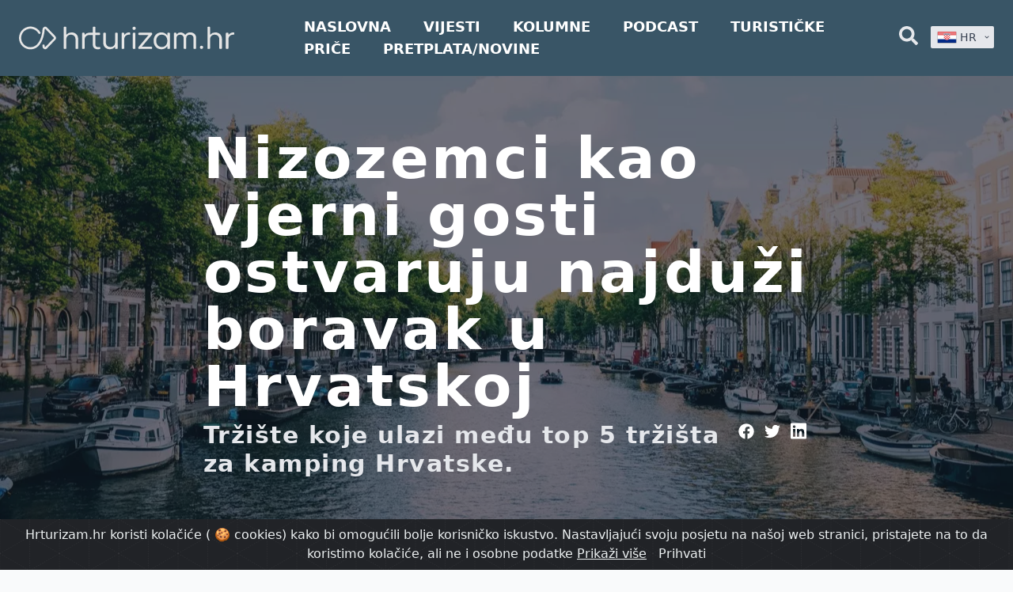

--- FILE ---
content_type: text/html; charset=UTF-8
request_url: https://hrturizam.hr/nizozemci-kao-vjerni-gosti-ostvaruju-najduzi-boravak-u-hrvatskoj
body_size: 25092
content:
<!doctype html>
<html lang="hr" class="no-js">
<head>
    <meta charset="UTF-8">
<meta name="viewport" content="width=device-width, initial-scale=1.0, viewport-fit=cover" />
<title>Nizozemci kao vjerni gosti ostvaruju najduži boravak u Hrvatskoj  - HrTurizam</title>
<meta name="description" content=" Nizozemska je i tržište s kojeg ostvarujemo najveći broj aviolinija prema hrvatskim destinacijama, a ulazi i među top 5 tržišta za kamping Hrvatske. " />
    <meta name="robots" content="index, follow" />
<meta property="og:locale" content="hr" />
<meta property="og:type" content="website" />
<meta property="og:title" content="Nizozemci kao vjerni gosti ostvaruju najduži boravak u Hrvatskoj  - HrTurizam" />
<meta property="og:description" content=" Nizozemska je i tržište s kojeg ostvarujemo najveći broj aviolinija prema hrvatskim destinacijama, a ulazi i među top 5 tržišta za kamping Hrvatske. " />
<meta property="og:url" content="https://hrturizam.hr/nizozemci-kao-vjerni-gosti-ostvaruju-najduzi-boravak-u-hrvatskoj" />
<meta property="og:site_name" content="hrturizam.hr" />
<meta property="article:modified_time" content="2023-12-01 16:57:38" />

    
    <meta property="og:image" content="https://hrturizam.hr/storage/images/2023/12/adrien-olichon-qrtym77b6xk-unsplash-large-800x600.jpg" />
    <meta property="og:image:width" content="800" />
    <meta property="og:image:height" content="600" />

<meta name="twitter:card" content="summary_large_image" />
<meta name="twitter:title" content="Nizozemci kao vjerni gosti ostvaruju najduži boravak u Hrvatskoj  - HrTurizam" />
<meta name="twitter:description" content=" Nizozemska je i tržište s kojeg ostvarujemo najveći broj aviolinija prema hrvatskim destinacijama, a ulazi i među top 5 tržišta za kamping Hrvatske. " />

    <meta name="twitter:image" content="https://hrturizam.hr/storage/images/2023/12/adrien-olichon-qrtym77b6xk-unsplash-large-800x600.jpg" />

<link rel="alternate" type="application/rss+xml" title="hrturizam.hr &raquo; Feed" href="https://hrturizam.hr/feed" />
<link rel="canonical" href="https://hrturizam.hr/nizozemci-kao-vjerni-gosti-ostvaruju-najduzi-boravak-u-hrvatskoj" />

<meta name="csrf-token" content="fIzWT6zxs9c4DEILWsVTk3M9Qkk4PSm3RjjXHoSu">
    <link rel="icon" href="/assets/meta/images/favicon.ico">

    <link rel="stylesheet" href="/assets/style.css?v=1714047656">

            <link href="/assets/css/app.css?id=fe0bd1f2595df3ba0827" rel="stylesheet">
    
            <link rel="stylesheet" href="/assets/css/post-full.css">
        <link rel="stylesheet" href="/assets/css/non-member.css?v=3">

    <script>
    document.documentElement.classList.remove("no-js");

    /*! modernizr 3.6.0 (Custom Build) | MIT *
 * https://modernizr.com/download/?-webp-setclasses !*/
    !function(e,n,A){function o(e){var n=u.className,A=Modernizr._config.classPrefix||"";if(c&&(n=n.baseVal),Modernizr._config.enableJSClass){var o=new RegExp("(^|\\s)"+A+"no-js(\\s|$)");n=n.replace(o,"$1"+A+"js$2")}Modernizr._config.enableClasses&&(n+=" "+A+e.join(" "+A),c?u.className.baseVal=n:u.className=n)}function t(e,n){return typeof e===n}function a(){var e,n,A,o,a,i,l;for(var f in r)if(r.hasOwnProperty(f)){if(e=[],n=r[f],n.name&&(e.push(n.name.toLowerCase()),n.options&&n.options.aliases&&n.options.aliases.length))for(A=0;A<n.options.aliases.length;A++)e.push(n.options.aliases[A].toLowerCase());for(o=t(n.fn,"function")?n.fn():n.fn,a=0;a<e.length;a++)i=e[a],l=i.split("."),1===l.length?Modernizr[l[0]]=o:(!Modernizr[l[0]]||Modernizr[l[0]]instanceof Boolean||(Modernizr[l[0]]=new Boolean(Modernizr[l[0]])),Modernizr[l[0]][l[1]]=o),s.push((o?"":"no-")+l.join("-"))}}function i(e,n){if("object"==typeof e)for(var A in e)f(e,A)&&i(A,e[A]);else{e=e.toLowerCase();var t=e.split("."),a=Modernizr[t[0]];if(2==t.length&&(a=a[t[1]]),"undefined"!=typeof a)return Modernizr;n="function"==typeof n?n():n,1==t.length?Modernizr[t[0]]=n:(!Modernizr[t[0]]||Modernizr[t[0]]instanceof Boolean||(Modernizr[t[0]]=new Boolean(Modernizr[t[0]])),Modernizr[t[0]][t[1]]=n),o([(n&&0!=n?"":"no-")+t.join("-")]),Modernizr._trigger(e,n)}return Modernizr}var s=[],r=[],l={_version:"3.6.0",_config:{classPrefix:"",enableClasses:!0,enableJSClass:!0,usePrefixes:!0},_q:[],on:function(e,n){var A=this;setTimeout(function(){n(A[e])},0)},addTest:function(e,n,A){r.push({name:e,fn:n,options:A})},addAsyncTest:function(e){r.push({name:null,fn:e})}},Modernizr=function(){};Modernizr.prototype=l,Modernizr=new Modernizr;var f,u=n.documentElement,c="svg"===u.nodeName.toLowerCase();!function(){var e={}.hasOwnProperty;f=t(e,"undefined")||t(e.call,"undefined")?function(e,n){return n in e&&t(e.constructor.prototype[n],"undefined")}:function(n,A){return e.call(n,A)}}(),l._l={},l.on=function(e,n){this._l[e]||(this._l[e]=[]),this._l[e].push(n),Modernizr.hasOwnProperty(e)&&setTimeout(function(){Modernizr._trigger(e,Modernizr[e])},0)},l._trigger=function(e,n){if(this._l[e]){var A=this._l[e];setTimeout(function(){var e,o;for(e=0;e<A.length;e++)(o=A[e])(n)},0),delete this._l[e]}},Modernizr._q.push(function(){l.addTest=i}),Modernizr.addAsyncTest(function(){function e(e,n,A){function o(n){var o=n&&"load"===n.type?1==t.width:!1,a="webp"===e;i(e,a&&o?new Boolean(o):o),A&&A(n)}var t=new Image;t.onerror=o,t.onload=o,t.src=n}var n=[{uri:"[data-uri]",name:"webp"},{uri:"[data-uri]",name:"webp.alpha"},{uri:"[data-uri]",name:"webp.animation"},{uri:"[data-uri]",name:"webp.lossless"}],A=n.shift();e(A.name,A.uri,function(A){if(A&&"load"===A.type)for(var o=0;o<n.length;o++)e(n[o].name,n[o].uri)})}),a(),o(s),delete l.addTest,delete l.addAsyncTest;for(var p=0;p<Modernizr._q.length;p++)Modernizr._q[p]();e.Modernizr=Modernizr}(window,document);
</script>



    <!--google analytics-->
    <script>
        (function(i,s,o,g,r,a,m){i['GoogleAnalyticsObject']=r;i[r]=i[r]||function(){
            (i[r].q=i[r].q||[]).push(arguments)},i[r].l=1*new Date();a=s.createElement(o),
            m=s.getElementsByTagName(o)[0];a.async=1;a.src=g;m.parentNode.insertBefore(a,m)
        })(window,document,'script','https://www.google-analytics.com/analytics.js','ga');
        ga('create', 'UA-70827511-1', 'auto');
        ga('send', 'pageview');
    </script>
	
	<!-- Global site tag (gtag.js) - Google Analytics -->
	<script async src="https://www.googletagmanager.com/gtag/js?id=G-1E7FP1XLPC"></script>
	<script>
      window.dataLayer = window.dataLayer || [];
      function gtag(){dataLayer.push(arguments);}
      gtag('js', new Date());

      gtag('config', 'G-1E7FP1XLPC');
	</script>

</head>
<body id="body" class="bg-gray-50">
    <div class="flex flex-col h-screen justify-between">

        <header class="header-footer-color header-sticky">
    <div class="relative">
        <div class="max-w-7xl mx-auto px-4 sm:px-6" style="max-width: 100rem;">
            <div class="flex justify-between items-center space-x-2">

                <div class="flex justify-start" style="margin-right: 5rem">
                    <a href="https://hrturizam.hr">
                        <img width="450" height="200" class="h-24 logo-visibility" src="/assets/meta/images/hrturizam_bijeli.svg" alt="Hrturizam.hr">
                    </a>
                </div>

                <nav class="hidden lg:block flex lg:items-center w-full ">
                                            <a style="font-weight: 800; font-size: 1.1rem;" target="_self" href="/" class="mr-9 text-lg lg:text-xl text-center text-white hover-blue uppercase">Naslovna</a>
                                            <a style="font-weight: 800; font-size: 1.1rem;" target="_self" href="/vijesti" class="mr-9 text-lg lg:text-xl text-center text-white hover-blue uppercase">Vijesti</a>
                                            <a style="font-weight: 800; font-size: 1.1rem;" target="_self" href="/intervjui" class="mr-9 text-lg lg:text-xl text-center text-white hover-blue uppercase">Kolumne</a>
                                            <a style="font-weight: 800; font-size: 1.1rem;" target="_self" href="/podcast" class="mr-9 text-lg lg:text-xl text-center text-white hover-blue uppercase">Podcast</a>
                                            <a style="font-weight: 800; font-size: 1.1rem;" target="_blank" href="https://www.turistickeprice.hr/" class="mr-9 text-lg lg:text-xl text-center text-white hover-blue uppercase">Turističke priče</a>
                                            <a style="font-weight: 800; font-size: 1.1rem;" target="_blank" href="https://hrturizam.hr/premium/subscribe" class="mr-9 text-lg lg:text-xl text-center text-white hover-blue uppercase">Pretplata/Novine</a>
                                    </nav>

                <div class="-mr-2 -my-2 lg-hidden">
                    <button type="button" onclick="toggleMenu()" class="header-footer-color shadow-sm  rounded-md p-2 inline-flex items-center justify-center text-gray-600 hover:text-gray-500 hover:bg-gray-100 focus:outline-none focus:ring-2 focus:ring-inset focus:ring-yellow-500" aria-expanded="false">
                        <span class="sr-only">Open menu</span>

                        <svg class="text-white  h-6 w-6" xmlns="http://www.w3.org/2000/svg" fill="none" viewBox="0 0 24 24" stroke="currentColor" aria-hidden="true">
                            <path stroke-linecap="round" stroke-linejoin="round" stroke-width="2" d="M4 6h16M4 12h16M4 18h16" />
                        </svg>
                    </button>
                    <script>function toggleMenu(){let el = document.getElementById("header_mobile_menu");if (el.style.display === "none") {el.style.display = "block";} else {el.style.display = "none";}}</script>
                </div>

                <!-- Right functional side -->
                <div class="hidden lg-flex items-center justify-end">
                    
                    <!-- Search element START -->
                    <div class="relative">
    <button onclick="toggleSearchDiv()" id="header_search_button" type="button" class="text-gray-200 group rounded-md inline-flex items-center text-base font-medium hover-blue " aria-expanded="false">
        <svg aria-hidden="true" focusable="false" data-prefix="fas" data-icon="search" class="w-6 svg-inline--fa fa-search fa-w-16" role="img" xmlns="http://www.w3.org/2000/svg" viewBox="0 0 512 512"><path fill="currentColor" d="M505 442.7L405.3 343c-4.5-4.5-10.6-7-17-7H372c27.6-35.3 44-79.7 44-128C416 93.1 322.9 0 208 0S0 93.1 0 208s93.1 208 208 208c48.3 0 92.7-16.4 128-44v16.3c0 6.4 2.5 12.5 7 17l99.7 99.7c9.4 9.4 24.6 9.4 33.9 0l28.3-28.3c9.4-9.4 9.4-24.6.1-34zM208 336c-70.7 0-128-57.2-128-128 0-70.7 57.2-128 128-128 70.7 0 128 57.2 128 128 0 70.7-57.2 128-128 128z"></path></svg>
    </button>
    <div id="search_bar_element" class="absolute z-10 mt-3 transform px-2 w-80 sm:px-0 lg:ml-0 -left-28 lg:-translate-x-1/2" style="display: none;">
        <form action="https://hrturizam.hr/search" method="GET">
            <div class="rounded-lg p-2 pr-6 bg-gray-100 shadow-lg overflow-hidden grid grid-cols-12 gap-0">
                <div class="col-span-10">
                    <input type="text" id="search" name="search" placeholder="Pretraži.." class="shadow appearance-none border rounded w-full py-2 px-3 text-gray-700">
                </div>
                <div class="mt-1 ml-2 col-span-2 pr-2">
	                <button type="submit" class="text-center button-blue hover:bg-blue-400 text-white  py-1 px-2 rounded-md">
		                Traži
	                </button>
                </div>
            </div>
        </form>
    </div>
	<script>
      function searchTrigger(){
        console.log("init");
        let value = document.getElementById("search").value;
		console.log('value: ', value);
        let url =  `https://hrturizam.hr/search?search=${value}`;
        console.log("urk: " , url);
        window.location.href = url
  
		}
	</script>
    <script> function toggleSearchDiv(){var search_el = document.getElementById("search_bar_element");if (search_el.style.display === "none") {search_el.style.display = "block";} else {search_el.style.display = "none";}}document.getElementById('body').addEventListener("click", function () {document.getElementById("search_bar_element").style.display = "none";}, false);document.getElementById('search_bar_element').addEventListener("click", function (ev) {ev.stopPropagation();}, false);document.getElementById('header_search_button').addEventListener("click", function (ev) {ev.stopPropagation();}, false); </script>
</div>                    <!-- Search element END -->

                    <div class="relative inline-block text-left z-50 ml-4" style="width: 5rem;">

    <button id="lang-dropdown-button" type="button" onclick="togleLanguage()" class="inline-flex justify-center w-full rounded-sm shadow-sm px-2 py-1 bg-gray-200 focus:bg-white text-sm font-medium text-gray-700 hover:bg-gray-50 " aria-expanded="true" aria-haspopup="true">
        <img style="display: none;" id="hr_flag" width="25" height="32" class="h-5 inline-block" src="/assets/images/hr.png" alt="">

        &nbsp;
        <span id="hr_text" style="display: none;">HR</span>



        <!-- Heroicon name: solid/chevron-down -->
        <svg class="-mr-1 ml-2 h-5 w-5" xmlns="http://www.w3.org/2000/svg" viewBox="0 0 20 20" fill="currentColor" aria-hidden="true">
            <path fill-rule="evenodd" d="M5.293 7.293a1 1 0 011.414 0L10 10.586l3.293-3.293a1 1 0 111.414 1.414l-4 4a1 1 0 01-1.414 0l-4-4a1 1 0 010-1.414z" clip-rule="evenodd" />
        </svg>
    </button>

    <div id="language_dropdown" style="display: none;" class=" origin-top-right absolute right-0 mt-2 rounded-sm shadow-lg bg-gray-200 focus:outline-none" role="menu" aria-orientation="vertical" aria-labelledby="menu-button" tabindex="-1">



        <a href="/nizozemci-kao-vjerni-gosti-ostvaruju-najduzi-boravak-u-hrvatskoj/" class="nturl notranslate text-gray-700 hover-blue block px-2 py-2 text-sm" role="menuitem" tabindex="-1" id="menu-item-0">
            <img width="25" height="32"  class="h-8 inline-block" src="/assets/images/hr.png" alt="">&nbsp;HR
        </a>
    </div>
</div>

                </div>
                <!-- Right functional side -->

            </div>
        </div>

        <div id="header_mobile_menu" class="header-footer-color absolute top-0 z-40 inset-x-0 p-2 transition transform origin-top-right" style="display: none;" >
            <div class="rounded-lg shadow-lg ring-1 ring-black ring-opacity-5 header-footer-color divide-y-2 divide-gray-50">
                <div class="pt-5 pb-6 px-5">
                    <div class="flex items-center justify-between">
                        <div>
                            <a href="https://hrturizam.hr">
                                <img width="140" height="80" class="h-16 w-auto pr-2" src="/assets/meta/images/hrturizam_bijeli.svg"  alt="Hrturizam.hr">
                            </a>
                        </div>
                        <div class="-mr-2">
                            <button type="button" onclick="toggleMenu()" class="text-white  rounded-md p-2 inline-flex items-center justify-center text-gray-400 hover:text-gray-500 hover:bg-gray-100 focus:outline-none focus:ring-2 focus:ring-inset focus:ring-indigo-500">
                                <span class="sr-only">Close menu</span>
                                <!-- Heroicon name: outline/x -->
                                <svg class="text-white h-6 w-6" xmlns="http://www.w3.org/2000/svg" fill="none" viewBox="0 0 24 24" stroke="currentColor" aria-hidden="true">
                                    <path stroke-linecap="round" stroke-linejoin="round" stroke-width="2" d="M6 18L18 6M6 6l12 12" />
                                </svg>
                            </button>
                        </div>
                    </div>
                    <div class="mt-6">
                        <nav class="grid gap-y-8">
                                                            <a href="/" class="-m-3 p-3 flex items-center rounded-md ">
                                                                            <svg aria-hidden="true" focusable="false" data-prefix="fas" data-icon="home" class="text-white  w-6  svg-inline--fa fa-home fa-w-18" role="img" xmlns="http://www.w3.org/2000/svg" viewBox="0 0 576 512"><path fill="currentColor" d="M280.37 148.26L96 300.11V464a16 16 0 0 0 16 16l112.06-.29a16 16 0 0 0 15.92-16V368a16 16 0 0 1 16-16h64a16 16 0 0 1 16 16v95.64a16 16 0 0 0 16 16.05L464 480a16 16 0 0 0 16-16V300L295.67 148.26a12.19 12.19 0 0 0-15.3 0zM571.6 251.47L488 182.56V44.05a12 12 0 0 0-12-12h-56a12 12 0 0 0-12 12v72.61L318.47 43a48 48 0 0 0-61 0L4.34 251.47a12 12 0 0 0-1.6 16.9l25.5 31A12 12 0 0 0 45.15 301l235.22-193.74a12.19 12.19 0 0 1 15.3 0L530.9 301a12 12 0 0 0 16.9-1.6l25.5-31a12 12 0 0 0-1.7-16.93z"></path></svg>                                                                        <span class="ml-3 text-base font-medium text-white">Naslovna</span>
                                </a>
                                                            <a href="/vijesti" class="-m-3 p-3 flex items-center rounded-md ">
                                                                            <svg aria-hidden="true" focusable="false" data-prefix="fas" data-icon="newspaper" class="text-white  w-6 svg-inline--fa fa-newspaper fa-w-18" role="img" xmlns="http://www.w3.org/2000/svg" viewBox="0 0 576 512"><path fill="currentColor" d="M552 64H88c-13.255 0-24 10.745-24 24v8H24c-13.255 0-24 10.745-24 24v272c0 30.928 25.072 56 56 56h472c26.51 0 48-21.49 48-48V88c0-13.255-10.745-24-24-24zM56 400a8 8 0 0 1-8-8V144h16v248a8 8 0 0 1-8 8zm236-16H140c-6.627 0-12-5.373-12-12v-8c0-6.627 5.373-12 12-12h152c6.627 0 12 5.373 12 12v8c0 6.627-5.373 12-12 12zm208 0H348c-6.627 0-12-5.373-12-12v-8c0-6.627 5.373-12 12-12h152c6.627 0 12 5.373 12 12v8c0 6.627-5.373 12-12 12zm-208-96H140c-6.627 0-12-5.373-12-12v-8c0-6.627 5.373-12 12-12h152c6.627 0 12 5.373 12 12v8c0 6.627-5.373 12-12 12zm208 0H348c-6.627 0-12-5.373-12-12v-8c0-6.627 5.373-12 12-12h152c6.627 0 12 5.373 12 12v8c0 6.627-5.373 12-12 12zm0-96H140c-6.627 0-12-5.373-12-12v-40c0-6.627 5.373-12 12-12h360c6.627 0 12 5.373 12 12v40c0 6.627-5.373 12-12 12z"></path></svg>                                                                        <span class="ml-3 text-base font-medium text-white">Vijesti</span>
                                </a>
                                                            <a href="/intervjui" class="-m-3 p-3 flex items-center rounded-md ">
                                                                            <svg aria-hidden="true" focusable="false" data-prefix="fas" data-icon="columns" class="text-white  w-6 svg-inline--fa fa-columns fa-w-16" role="img" xmlns="http://www.w3.org/2000/svg" viewBox="0 0 512 512"><path fill="currentColor" d="M464 32H48C21.49 32 0 53.49 0 80v352c0 26.51 21.49 48 48 48h416c26.51 0 48-21.49 48-48V80c0-26.51-21.49-48-48-48zM224 416H64V160h160v256zm224 0H288V160h160v256z"></path></svg>                                                                        <span class="ml-3 text-base font-medium text-white">Kolumne</span>
                                </a>
                                                            <a href="/podcast" class="-m-3 p-3 flex items-center rounded-md ">
                                                                            <svg aria-hidden="true" focusable="false" data-prefix="fas" data-icon="podcast" class="text-white w-6 svg-inline--fa fa-podcast fa-w-14" role="img" xmlns="http://www.w3.org/2000/svg" viewBox="0 0 448 512"><path fill="currentColor" d="M267.429 488.563C262.286 507.573 242.858 512 224 512c-18.857 0-38.286-4.427-43.428-23.437C172.927 460.134 160 388.898 160 355.75c0-35.156 31.142-43.75 64-43.75s64 8.594 64 43.75c0 32.949-12.871 104.179-20.571 132.813zM156.867 288.554c-18.693-18.308-29.958-44.173-28.784-72.599 2.054-49.724 42.395-89.956 92.124-91.881C274.862 121.958 320 165.807 320 220c0 26.827-11.064 51.116-28.866 68.552-2.675 2.62-2.401 6.986.628 9.187 9.312 6.765 16.46 15.343 21.234 25.363 1.741 3.654 6.497 4.66 9.449 1.891 28.826-27.043 46.553-65.783 45.511-108.565-1.855-76.206-63.595-138.208-139.793-140.369C146.869 73.753 80 139.215 80 220c0 41.361 17.532 78.7 45.55 104.989 2.953 2.771 7.711 1.77 9.453-1.887 4.774-10.021 11.923-18.598 21.235-25.363 3.029-2.2 3.304-6.566.629-9.185zM224 0C100.204 0 0 100.185 0 224c0 89.992 52.602 165.647 125.739 201.408 4.333 2.118 9.267-1.544 8.535-6.31-2.382-15.512-4.342-30.946-5.406-44.339-.146-1.836-1.149-3.486-2.678-4.512-47.4-31.806-78.564-86.016-78.187-147.347.592-96.237 79.29-174.648 175.529-174.899C320.793 47.747 400 126.797 400 224c0 61.932-32.158 116.49-80.65 147.867-.999 14.037-3.069 30.588-5.624 47.23-.732 4.767 4.203 8.429 8.535 6.31C395.227 389.727 448 314.187 448 224 448 100.205 347.815 0 224 0zm0 160c-35.346 0-64 28.654-64 64s28.654 64 64 64 64-28.654 64-64-28.654-64-64-64z"></path></svg>                                                                        <span class="ml-3 text-base font-medium text-white">Podcast</span>
                                </a>
                                                            <a href="https://www.turistickeprice.hr/" class="-m-3 p-3 flex items-center rounded-md ">
                                                                            <svg aria-hidden="true" focusable="false" data-prefix="fas" data-icon="portrait" class="text-white focus:text-black w-6 svg-inline--fa fa-portrait fa-w-12" role="img" xmlns="http://www.w3.org/2000/svg" viewBox="0 0 384 512"><path fill="currentColor" d="M336 0H48C21.5 0 0 21.5 0 48v416c0 26.5 21.5 48 48 48h288c26.5 0 48-21.5 48-48V48c0-26.5-21.5-48-48-48zM192 128c35.3 0 64 28.7 64 64s-28.7 64-64 64-64-28.7-64-64 28.7-64 64-64zm112 236.8c0 10.6-10 19.2-22.4 19.2H102.4C90 384 80 375.4 80 364.8v-19.2c0-31.8 30.1-57.6 67.2-57.6h5c12.3 5.1 25.7 8 39.8 8s27.6-2.9 39.8-8h5c37.1 0 67.2 25.8 67.2 57.6v19.2z"></path></svg>                                                                        <span class="ml-3 text-base font-medium text-white">Turističke priče</span>
                                </a>
                                                            <a href="https://hrturizam.hr/premium/subscribe" class="-m-3 p-3 flex items-center rounded-md ">
                                                                            <svg aria-hidden="true" focusable="false" data-prefix="fas" data-icon="home" class="text-white  w-6  svg-inline--fa fa-home fa-w-18" role="img" xmlns="http://www.w3.org/2000/svg" viewBox="0 0 576 512"><path fill="currentColor" d="M280.37 148.26L96 300.11V464a16 16 0 0 0 16 16l112.06-.29a16 16 0 0 0 15.92-16V368a16 16 0 0 1 16-16h64a16 16 0 0 1 16 16v95.64a16 16 0 0 0 16 16.05L464 480a16 16 0 0 0 16-16V300L295.67 148.26a12.19 12.19 0 0 0-15.3 0zM571.6 251.47L488 182.56V44.05a12 12 0 0 0-12-12h-56a12 12 0 0 0-12 12v72.61L318.47 43a48 48 0 0 0-61 0L4.34 251.47a12 12 0 0 0-1.6 16.9l25.5 31A12 12 0 0 0 45.15 301l235.22-193.74a12.19 12.19 0 0 1 15.3 0L530.9 301a12 12 0 0 0 16.9-1.6l25.5-31a12 12 0 0 0-1.7-16.93z"></path></svg>                                                                        <span class="ml-3 text-base font-medium text-white">Pretplata/Novine</span>
                                </a>
                                                                                </nav>
                    </div>
                </div>

                <form action="https://hrturizam.hr/search" method="GET">
                    <div class="py-6 px-5 grid grid-cols-12 gap-0">
                            <div class="col-span-10">
                                    <input type="text" id="search" name="search" placeholder="Pretraži.." class="shadow appearance-none border rounded w-full py-2 px-3 text-gray-700">
                            </div>
                            <div class="ml-3 mt-1 col-span-1">
                                <button type="submit" class="text-center button-blue hover:bg-blue-400 text-white  py-2 px-4 rounded-md">
                                    <svg aria-hidden="true" focusable="false" data-prefix="fas" data-icon="search" class="w-4 svg-inline--fa fa-search fa-w-16" role="img" xmlns="http://www.w3.org/2000/svg" viewBox="0 0 512 512"><path fill="currentColor" d="M505 442.7L405.3 343c-4.5-4.5-10.6-7-17-7H372c27.6-35.3 44-79.7 44-128C416 93.1 322.9 0 208 0S0 93.1 0 208s93.1 208 208 208c48.3 0 92.7-16.4 128-44v16.3c0 6.4 2.5 12.5 7 17l99.7 99.7c9.4 9.4 24.6 9.4 33.9 0l28.3-28.3c9.4-9.4 9.4-24.6.1-34zM208 336c-70.7 0-128-57.2-128-128 0-70.7 57.2-128 128-128 70.7 0 128 57.2 128 128 0 70.7-57.2 128-128 128z"></path></svg>
                                </button>
                            </div>
                    </div>
                </form>
            </div>
        </div>
    </div>

</header>

        <main class="mb-auto relative sticky-header-padding">
            <div class="responsive-body-width max-w-full">
                    
    <div class="post-hero-height h-screen overflow-hidden relative justify-cebter flex flex-col object-cover text-white">
        <div class="relative">

        <div style="
        height:80vh;
        max-height:80vh;
        background-image: url('https://hrturizam.hr/storage/images/2023/12/adrien-olichon-qrtym77b6xk-unsplash-large.webp');"
         class="hidden show-desktop bg-no-repeat bg-cover bg-center"
    ></div>
    <div style="
        height: 50vh;
        max-height: 50vh;
        background-image: url('https://hrturizam.hr/storage/images/2023/12/adrien-olichon-qrtym77b6xk-unsplash-large.webp');"
         class="hidden show-mobile bg-no-repeat bg-cover bg-center">
    </div>

    <div class="hover:bg-transparent absolute bottom-0 top-0 right-0 left-0 bg-gray-900 opacity-60"></div>
</div>

<div class='absolute inset-0 flex items-center justify-center'>
    <div class="grid grid-cols-5 gap-1">
        <div><!-- Placeholder --></div>
        <div class="col-span-5 md:col-span-3 p-3 md:p-0">
            <h1 class="text-3xl md:text-5xl lg:text-7xl font-extrabold tracking-wider">Nizozemci kao vjerni gosti ostvaruju najduži boravak u Hrvatskoj</h1>

            <!-- subtitle or short content -->
            <div class="grid grid-cols-8 gap-0">
                <div class="mt-5 md:mt-2 col-span-7">
                    <h2 class="tracking-wider w-full text-left text-lg md:text-3xl leading-tight font-semibold text-gray-200">
                        Tržište koje ulazi među top 5 tržišta za kamping Hrvatske. 
                    </h2>
                </div>
                <div class="mt-5 md:mt-2 w-full text-right col-span-1 ">
                    <div class="inline-block">
                        <!-- Twitter -->
<a target="_blank" href="https://web.facebook.com/sharer/sharer.php?u=https://hrturizam.hr/nizozemci-kao-vjerni-gosti-ostvaruju-najduzi-boravak-u-hrvatskoj" class="hover-blue inline-block align-middle">
    <svg aria-hidden="true" focusable="false" data-prefix="fab" data-icon="facebook" class="w-5 mx-1 svg-inline--fa fa-facebook fa-w-6" role="img" xmlns="http://www.w3.org/2000/svg" viewBox="0 0 512 512"><path fill="currentColor" d="M504 256C504 119 393 8 256 8S8 119 8 256c0 123.78 90.69 226.38 209.25 245V327.69h-63V256h63v-54.64c0-62.15 37-96.48 93.67-96.48 27.14 0 55.52 4.84 55.52 4.84v61h-31.28c-30.8 0-40.41 19.12-40.41 38.73V256h68.78l-11 71.69h-57.78V501C413.31 482.38 504 379.78 504 256z"></path></svg>
</a>
<!-- Facebook -->
<a target="_blank" href="https://twitter.com/intent/tweet?url=https://hrturizam.hr/nizozemci-kao-vjerni-gosti-ostvaruju-najduzi-boravak-u-hrvatskoj" class="hover-blue inline-block align-middle">
    <svg aria-hidden="true" focusable="false" data-prefix="fab" data-icon="twitter" class="w-5 mx-1 svg-inline--fa fa-twitter fa-w-16" role="img" xmlns="http://www.w3.org/2000/svg" viewBox="0 0 512 512"><path fill="currentColor" d="M459.37 151.716c.325 4.548.325 9.097.325 13.645 0 138.72-105.583 298.558-298.558 298.558-59.452 0-114.68-17.219-161.137-47.106 8.447.974 16.568 1.299 25.34 1.299 49.055 0 94.213-16.568 130.274-44.832-46.132-.975-84.792-31.188-98.112-72.772 6.498.974 12.995 1.624 19.818 1.624 9.421 0 18.843-1.3 27.614-3.573-48.081-9.747-84.143-51.98-84.143-102.985v-1.299c13.969 7.797 30.214 12.67 47.431 13.319-28.264-18.843-46.781-51.005-46.781-87.391 0-19.492 5.197-37.36 14.294-52.954 51.655 63.675 129.3 105.258 216.365 109.807-1.624-7.797-2.599-15.918-2.599-24.04 0-57.828 46.782-104.934 104.934-104.934 30.213 0 57.502 12.67 76.67 33.137 23.715-4.548 46.456-13.32 66.599-25.34-7.798 24.366-24.366 44.833-46.132 57.827 21.117-2.273 41.584-8.122 60.426-16.243-14.292 20.791-32.161 39.308-52.628 54.253z"></path></svg>
</a>
<!-- Linkedin -->
<a target="_blank" href="https://www.linkedin.com/sharing/share-offsite/?url=https://hrturizam.hr/nizozemci-kao-vjerni-gosti-ostvaruju-najduzi-boravak-u-hrvatskoj" class="hover-blue inline-block align-middle">
    <svg aria-hidden="true" focusable="false" data-prefix="fab" data-icon="linkedin" class="w-5 mx-1 svg-inline--fa fa-linkedin fa-w-14" role="img" xmlns="http://www.w3.org/2000/svg" viewBox="0 0 448 512"><path fill="currentColor" d="M416 32H31.9C14.3 32 0 46.5 0 64.3v383.4C0 465.5 14.3 480 31.9 480H416c17.6 0 32-14.5 32-32.3V64.3c0-17.8-14.4-32.3-32-32.3zM135.4 416H69V202.2h66.5V416zm-33.2-243c-21.3 0-38.5-17.3-38.5-38.5S80.9 96 102.2 96c21.2 0 38.5 17.3 38.5 38.5 0 21.3-17.2 38.5-38.5 38.5zm282.1 243h-66.4V312c0-24.8-.5-56.7-34.5-56.7-34.6 0-39.9 27-39.9 54.9V416h-66.4V202.2h63.7v29.2h.9c8.9-16.8 30.6-34.5 62.9-34.5 67.2 0 79.7 44.3 79.7 101.9V416z"></path></svg>
</a>                    </div>
                </div>
            </div>
        </div>
        <div><!-- Placeholder --></div>
    </div>
</div>














    </div>

    <div class='div-content-wrapper'>

        <div class="py-5 px-2 border-b border-gray-300">
            <div class="flex justify-between pt-3">
    <div>
        <p class="inline-block">
            <span class="text-sm text-muted ">Autor:&nbsp;</span>
            <a href="https://hrturizam.hr/author/hrturizam-hr" class="text-md text-green-600 hover-blue" >HrTurizam.hr</a>
        </p>
    </div>
    <div class="text-center">
        <span class="ml-4 text-gray-500 text-xs ">
            1. prosinca 2023.
        </span>
    </div>
    <!-- Social icons -->
    <div class="text-right">
        <div class="inline-block">
            <!-- Twitter -->
<a target="_blank" href="https://web.facebook.com/sharer/sharer.php?u=https://hrturizam.hr/nizozemci-kao-vjerni-gosti-ostvaruju-najduzi-boravak-u-hrvatskoj" class="hover-blue inline-block align-middle">
    <svg aria-hidden="true" focusable="false" data-prefix="fab" data-icon="facebook" class="w-5 mx-1 svg-inline--fa fa-facebook fa-w-6" role="img" xmlns="http://www.w3.org/2000/svg" viewBox="0 0 512 512"><path fill="currentColor" d="M504 256C504 119 393 8 256 8S8 119 8 256c0 123.78 90.69 226.38 209.25 245V327.69h-63V256h63v-54.64c0-62.15 37-96.48 93.67-96.48 27.14 0 55.52 4.84 55.52 4.84v61h-31.28c-30.8 0-40.41 19.12-40.41 38.73V256h68.78l-11 71.69h-57.78V501C413.31 482.38 504 379.78 504 256z"></path></svg>
</a>
<!-- Facebook -->
<a target="_blank" href="https://twitter.com/intent/tweet?url=https://hrturizam.hr/nizozemci-kao-vjerni-gosti-ostvaruju-najduzi-boravak-u-hrvatskoj" class="hover-blue inline-block align-middle">
    <svg aria-hidden="true" focusable="false" data-prefix="fab" data-icon="twitter" class="w-5 mx-1 svg-inline--fa fa-twitter fa-w-16" role="img" xmlns="http://www.w3.org/2000/svg" viewBox="0 0 512 512"><path fill="currentColor" d="M459.37 151.716c.325 4.548.325 9.097.325 13.645 0 138.72-105.583 298.558-298.558 298.558-59.452 0-114.68-17.219-161.137-47.106 8.447.974 16.568 1.299 25.34 1.299 49.055 0 94.213-16.568 130.274-44.832-46.132-.975-84.792-31.188-98.112-72.772 6.498.974 12.995 1.624 19.818 1.624 9.421 0 18.843-1.3 27.614-3.573-48.081-9.747-84.143-51.98-84.143-102.985v-1.299c13.969 7.797 30.214 12.67 47.431 13.319-28.264-18.843-46.781-51.005-46.781-87.391 0-19.492 5.197-37.36 14.294-52.954 51.655 63.675 129.3 105.258 216.365 109.807-1.624-7.797-2.599-15.918-2.599-24.04 0-57.828 46.782-104.934 104.934-104.934 30.213 0 57.502 12.67 76.67 33.137 23.715-4.548 46.456-13.32 66.599-25.34-7.798 24.366-24.366 44.833-46.132 57.827 21.117-2.273 41.584-8.122 60.426-16.243-14.292 20.791-32.161 39.308-52.628 54.253z"></path></svg>
</a>
<!-- Linkedin -->
<a target="_blank" href="https://www.linkedin.com/sharing/share-offsite/?url=https://hrturizam.hr/nizozemci-kao-vjerni-gosti-ostvaruju-najduzi-boravak-u-hrvatskoj" class="hover-blue inline-block align-middle">
    <svg aria-hidden="true" focusable="false" data-prefix="fab" data-icon="linkedin" class="w-5 mx-1 svg-inline--fa fa-linkedin fa-w-14" role="img" xmlns="http://www.w3.org/2000/svg" viewBox="0 0 448 512"><path fill="currentColor" d="M416 32H31.9C14.3 32 0 46.5 0 64.3v383.4C0 465.5 14.3 480 31.9 480H416c17.6 0 32-14.5 32-32.3V64.3c0-17.8-14.4-32.3-32-32.3zM135.4 416H69V202.2h66.5V416zm-33.2-243c-21.3 0-38.5-17.3-38.5-38.5S80.9 96 102.2 96c21.2 0 38.5 17.3 38.5 38.5 0 21.3-17.2 38.5-38.5 38.5zm282.1 243h-66.4V312c0-24.8-.5-56.7-34.5-56.7-34.6 0-39.9 27-39.9 54.9V416h-66.4V202.2h63.7v29.2h.9c8.9-16.8 30.6-34.5 62.9-34.5 67.2 0 79.7 44.3 79.7 101.9V416z"></path></svg>
</a>        </div>
    </div>
</div>        </div>

        <div class="pt-4 z-10 post_content">
            Hrvatska turistička zajednica i Predstavništvo HTZ-a za zemlje Beneluxa organizirali su u Amsterdamu posebno promotivno događanje, odnosno susret s 200 najvažnijih partnera, turističkih agenata, turoperatora i medija na tržištu Nizozemske.
„Hrvatski dan u Amsterdamu“ na kojem je predstavljena ukupna hrvatska turistička ponuda s posebnim naglaskom na nautiku i kamping, održan je na brodu koji je pl...
        </div>

                    <div class="nr" style="z-index: 2;"></div>

<div class="rspr">

            <div class="subscribe-title ">
            <h2 class="text-xl md:text-3xl">Za nastavak čitanja pretplatite se na portal HrTurizam</h2>
            <h4 class="mt-3">
                Pretplatom dobivate mogućnost svaki dan čitati turističke poslovne vijesti, priče, trendove, analize, intervjue i kolumne iz hrvatskog turističkog poslovnog sektora.
                <br><br>
                Iza svakog autorskog članka stoje godine i godine iskustva, učenja te sati i sati provedeni u istraživanju, edukaciji i produkciji sadržaja.
                <br> Sve s ciljem kako bi vam isporučili potpune i provjerene informacije te donijeli širi kontekst turističkih vijesti i trendova.
                <br><br>
                To je vrijednost koju isporučujemo. Mi ćemo za tu vrijednost i dalje isporučivati kvalitetne turističke informacije kroz minimalno <strong>1728 članaka godišnje</strong>.
                <br><br>
                <strong>HrTurizam - vaš izvor informacija iz poslovnog svijeta hrvatskog turizma.</strong>
                <br><br>
                Pretplatite se na sadržaj vodećeg turističkog b2b medija u Hrvatskoj.
            </h4>
        </div>

        <div class="mt-9">
            <a type="button" href="https://hrturizam.hr/premium/subscribe" class="tw-a text-center w-52 bg-green-600 hover:bg-blue-400 text-lg font-medium py-2 px-4 rounded-md" style="color: white !important;">
                Započni s pretplatom
            </a>
        </div>

        <div class="mt-12 text-xl">
            <span>Već imate korisnički račun?</span>
            <a href="https://hrturizam.hr/premium/login" class="tr-a" style="color: #ff0000 !important;">Prijavi se</a>
        </div>
    

</div>        
        <div>
    
    
</div>

        <div class="mt-5">









    <div class="flex">
        
                    <div class="m-2 mt-5  inline-block">
                <span class="text-xs font-semibold inline-block py-1 px-2 uppercase rounded text-red-600 bg-red-200 uppercase last:mr-0 mr-1">
                    Premium
                </span>
            </div>
            </div>
</div>

<div class="border-t border-gray-300 my-5"></div>

<div class="flex justify-between pt-3">
    <div>
        <p class="inline-block">
            <span class="text-sm text-muted ">Autor:&nbsp;</span>
            <a href="https://hrturizam.hr/author/hrturizam-hr" class="text-md text-green-600 hover-blue" >HrTurizam.hr</a>
        </p>
    </div>
    <div class="text-center">
        <span class="ml-4 text-gray-500 text-xs ">
            1. prosinca 2023.
        </span>
    </div>
    <!-- Social icons -->
    <div class="text-right">
        <div class="inline-block">
            <!-- Twitter -->
<a target="_blank" href="https://web.facebook.com/sharer/sharer.php?u=https://hrturizam.hr/nizozemci-kao-vjerni-gosti-ostvaruju-najduzi-boravak-u-hrvatskoj" class="hover-blue inline-block align-middle">
    <svg aria-hidden="true" focusable="false" data-prefix="fab" data-icon="facebook" class="w-5 mx-1 svg-inline--fa fa-facebook fa-w-6" role="img" xmlns="http://www.w3.org/2000/svg" viewBox="0 0 512 512"><path fill="currentColor" d="M504 256C504 119 393 8 256 8S8 119 8 256c0 123.78 90.69 226.38 209.25 245V327.69h-63V256h63v-54.64c0-62.15 37-96.48 93.67-96.48 27.14 0 55.52 4.84 55.52 4.84v61h-31.28c-30.8 0-40.41 19.12-40.41 38.73V256h68.78l-11 71.69h-57.78V501C413.31 482.38 504 379.78 504 256z"></path></svg>
</a>
<!-- Facebook -->
<a target="_blank" href="https://twitter.com/intent/tweet?url=https://hrturizam.hr/nizozemci-kao-vjerni-gosti-ostvaruju-najduzi-boravak-u-hrvatskoj" class="hover-blue inline-block align-middle">
    <svg aria-hidden="true" focusable="false" data-prefix="fab" data-icon="twitter" class="w-5 mx-1 svg-inline--fa fa-twitter fa-w-16" role="img" xmlns="http://www.w3.org/2000/svg" viewBox="0 0 512 512"><path fill="currentColor" d="M459.37 151.716c.325 4.548.325 9.097.325 13.645 0 138.72-105.583 298.558-298.558 298.558-59.452 0-114.68-17.219-161.137-47.106 8.447.974 16.568 1.299 25.34 1.299 49.055 0 94.213-16.568 130.274-44.832-46.132-.975-84.792-31.188-98.112-72.772 6.498.974 12.995 1.624 19.818 1.624 9.421 0 18.843-1.3 27.614-3.573-48.081-9.747-84.143-51.98-84.143-102.985v-1.299c13.969 7.797 30.214 12.67 47.431 13.319-28.264-18.843-46.781-51.005-46.781-87.391 0-19.492 5.197-37.36 14.294-52.954 51.655 63.675 129.3 105.258 216.365 109.807-1.624-7.797-2.599-15.918-2.599-24.04 0-57.828 46.782-104.934 104.934-104.934 30.213 0 57.502 12.67 76.67 33.137 23.715-4.548 46.456-13.32 66.599-25.34-7.798 24.366-24.366 44.833-46.132 57.827 21.117-2.273 41.584-8.122 60.426-16.243-14.292 20.791-32.161 39.308-52.628 54.253z"></path></svg>
</a>
<!-- Linkedin -->
<a target="_blank" href="https://www.linkedin.com/sharing/share-offsite/?url=https://hrturizam.hr/nizozemci-kao-vjerni-gosti-ostvaruju-najduzi-boravak-u-hrvatskoj" class="hover-blue inline-block align-middle">
    <svg aria-hidden="true" focusable="false" data-prefix="fab" data-icon="linkedin" class="w-5 mx-1 svg-inline--fa fa-linkedin fa-w-14" role="img" xmlns="http://www.w3.org/2000/svg" viewBox="0 0 448 512"><path fill="currentColor" d="M416 32H31.9C14.3 32 0 46.5 0 64.3v383.4C0 465.5 14.3 480 31.9 480H416c17.6 0 32-14.5 32-32.3V64.3c0-17.8-14.4-32.3-32-32.3zM135.4 416H69V202.2h66.5V416zm-33.2-243c-21.3 0-38.5-17.3-38.5-38.5S80.9 96 102.2 96c21.2 0 38.5 17.3 38.5 38.5 0 21.3-17.2 38.5-38.5 38.5zm282.1 243h-66.4V312c0-24.8-.5-56.7-34.5-56.7-34.6 0-39.9 27-39.9 54.9V416h-66.4V202.2h63.7v29.2h.9c8.9-16.8 30.6-34.5 62.9-34.5 67.2 0 79.7 44.3 79.7 101.9V416z"></path></svg>
</a>        </div>
    </div>
</div>
    </div>

    <div style="background-color:#e8e8e8">
        <div class='max-w-5xl mx-auto px-6 pb-6'>
            <div class="my-5">
        <h2 class="line-before-text text-2xl mb-2 mt-5 font-bold leading-7 text-gray-900 sm:text-3xl sm:truncate">
            Povezane vijesti
        </h2>

        <div class="grid gap-2 my-5 sm:grid-cols-1 md:grid-cols-4 lg:grid-cols-12 xl:grid-cols-12 ">
                            <div class="relative col-span-1 md:col-span-2 lg:col-span-3 border-b md:border-0 pb-2 border-gray-300 overflow-hidden">
        <a href="https://hrturizam.hr/htz-iduce-godine-planira-ukupni-prihod-od-57-milijuna-eura">
        <img class="object-cover w-full h-56 mb-2 rounded shadow-lg" src="https://hrturizam.hr/storage/images/2025/12/sjednica-turistickog-vijeca-hrvatske-turisticke-zajednice-1-300x300.webp" alt="HTZ iduće godine planira ukupni prihod od 57 milijuna eura" />
    </a>


    <a href="https://hrturizam.hr/htz-iduce-godine-planira-ukupni-prihod-od-57-milijuna-eura" class="hover-blue mb-2 text-lg font-bold leading-tight tracking-wide">
        HTZ iduće godine planira ukupni prihod od 57 milijuna eura
    </a>
</div>                            <div class="relative col-span-1 md:col-span-2 lg:col-span-3 border-b md:border-0 pb-2 border-gray-300 overflow-hidden">
            <div class="badge-top-right">
    <span style="background-color: #B2C0C4" class="text-black inline-flex items-center justify-center px-2 py-1 mr-2 text-xs font-bold leading-none rounded-full">
        <svg aria-hidden="true" focusable="false" data-prefix="fas" data-icon="crown" class="w-4 svg-inline--fa fa-crown fa-w-20" role="img" xmlns="http://www.w3.org/2000/svg" viewBox="0 0 640 512"><path fill="currentColor" d="M528 448H112c-8.8 0-16 7.2-16 16v32c0 8.8 7.2 16 16 16h416c8.8 0 16-7.2 16-16v-32c0-8.8-7.2-16-16-16zm64-320c-26.5 0-48 21.5-48 48 0 7.1 1.6 13.7 4.4 19.8L476 239.2c-15.4 9.2-35.3 4-44.2-11.6L350.3 85C361 76.2 368 63 368 48c0-26.5-21.5-48-48-48s-48 21.5-48 48c0 15 7 28.2 17.7 37l-81.5 142.6c-8.9 15.6-28.9 20.8-44.2 11.6l-72.3-43.4c2.7-6 4.4-12.7 4.4-19.8 0-26.5-21.5-48-48-48S0 149.5 0 176s21.5 48 48 48c2.6 0 5.2-.4 7.7-.8L128 416h384l72.3-192.8c2.5.4 5.1.8 7.7.8 26.5 0 48-21.5 48-48s-21.5-48-48-48z"></path></svg>
    </span>
</div>

<!--
<div class="z-50  corner-ribbon top-right blue" style="background-color: rgb(245, 242, 11)">
    <strong class="text-lg lg:text-xl xl:text-2xl text-black">
        OPEN
    </strong>
</div>
-->
        <a href="https://hrturizam.hr/hrvatska-je-po-prvi-put-premasila-109-milijnuna-nocenja-a-jos-nismo-niti-zavrsili-turisticku-godinu">
        <img class="object-cover w-full h-56 mb-2 rounded shadow-lg" src="https://hrturizam.hr/storage/images/2025/12/img-5668-large_2-300x300.webp" alt="Hrvatska je prvi put premašila 109 milijuna noćenja. A još nismo niti završili turističku godinu" />
    </a>


    <a href="https://hrturizam.hr/hrvatska-je-po-prvi-put-premasila-109-milijnuna-nocenja-a-jos-nismo-niti-zavrsili-turisticku-godinu" class="hover-blue mb-2 text-lg font-bold leading-tight tracking-wide">
        Hrvatska je prvi put premašila 109 milijuna noćenja. A još nismo niti završili turističku godinu
    </a>
</div>                            <div class="relative col-span-1 md:col-span-2 lg:col-span-3 border-b md:border-0 pb-2 border-gray-300 overflow-hidden">
        <a href="https://hrturizam.hr/u-zadru-odrzana-svecana-dodjela-nagrada-nautickog-jedra-za-2025-godinu">
        <img class="object-cover w-full h-56 mb-2 rounded shadow-lg" src="https://hrturizam.hr/storage/images/2025/12/nauticko-jedro-2025-foto-luka-gerlanc-cropix-1-300x300.webp" alt="U Zadru održana svečana dodjela nagrada Nautičkog jedra za 2025. godinu" />
    </a>


    <a href="https://hrturizam.hr/u-zadru-odrzana-svecana-dodjela-nagrada-nautickog-jedra-za-2025-godinu" class="hover-blue mb-2 text-lg font-bold leading-tight tracking-wide">
        U Zadru održana svečana dodjela nagrada Nautičkog jedra za 2025. godinu
    </a>
</div>                            <div class="relative col-span-1 md:col-span-2 lg:col-span-3 border-b md:border-0 pb-2 border-gray-300 overflow-hidden">
        <a href="https://hrturizam.hr/objavljen-je-javni-poziv-za-marketinske-suradnje-s-organizatorima-top-dogadanja">
        <img class="object-cover w-full h-56 mb-2 rounded shadow-lg" src="https://hrturizam.hr/storage/images/2023/09/svecano-otvorenje-vinkovackih-jeseni-2023-dva-sjaja-dukata-1-300x300.webp" alt="Objavljen je Javni poziv za marketinške suradnje s organizatorima TOP događanja" />
    </a>


    <a href="https://hrturizam.hr/objavljen-je-javni-poziv-za-marketinske-suradnje-s-organizatorima-top-dogadanja" class="hover-blue mb-2 text-lg font-bold leading-tight tracking-wide">
        Objavljen je Javni poziv za marketinške suradnje s organizatorima TOP događanja
    </a>
</div>                    </div>
    </div>
<div class="my-6">
    <h2 class="line-before-text text-2xl my-2 font-bold leading-7 text-gray-900 sm:text-3xl sm:truncate">
        HrTurizam TV
    </h2>

    <div class="youtube_videos_container_on_post">
                    <article style="" class="rounded overflow-hidden relative  md:h-full cursor-pointer  justify-end flex flex-col object-contain text-white  shadow-lg   bg-cover bg-no-repeat bg-center">
    <iframe
            src='https://www.youtube.com/embed/9wLP_4Y0o5c'
            allowfullscreen
    ></iframe>

</article>                    <article style="" class="rounded overflow-hidden relative  md:h-full cursor-pointer  justify-end flex flex-col object-contain text-white  shadow-lg   bg-cover bg-no-repeat bg-center">
    <iframe
            src='https://www.youtube.com/embed/XoGY8SOjS84'
            allowfullscreen
    ></iframe>

</article>                    <article style="" class="rounded overflow-hidden relative  md:h-full cursor-pointer  justify-end flex flex-col object-contain text-white  shadow-lg   bg-cover bg-no-repeat bg-center">
    <iframe
            src='https://www.youtube.com/embed/nRsjaHG64yA'
            allowfullscreen
    ></iframe>

</article>                    <article style="" class="rounded overflow-hidden relative  md:h-full cursor-pointer  justify-end flex flex-col object-contain text-white  shadow-lg   bg-cover bg-no-repeat bg-center">
    <iframe
            src='https://www.youtube.com/embed/cjIDI-_gKWM'
            allowfullscreen
    ></iframe>

</article>            </div>
</div>
<div class="my-6">
    <h2 class="line-before-text text-2xl my-2 font-bold leading-7 text-gray-900 sm:text-3xl sm:truncate">
        Zadnje vijesti
    </h2>

    <div class="grid gap-2 my-5 sm:grid-cols-1 md:grid-cols-4 lg:grid-cols-12 xl:grid-cols-12 ">
                    <div class="relative col-span-1 md:col-span-2 lg:col-span-3 overflow-hidden">
        <a href="https://hrturizam.hr/kad-turizam-vraca-vrijednost-destinaciji-dan-amareta-u-vrsaru-kao-primjer-znanstveno-utemeljenog-razvoja-proizvoda">
        <div class="relative overflow-hidden  rounded shadow-lg  ">
            <div class="relative">
                <img width="300" height="300" class="object-cover w-full h-56 md:h-64 xl:h-80" src="https://hrturizam.hr/storage/images/2026/01/new-project-6-300x300.webp" alt="Kad turizam vraća vrijednost destinaciji: Dan amareta u Vrsaru kao primjer znanstveno utemeljenog razvoja proizvoda" />
                <div class="hover:opacity-10 absolute bottom-0 top-0 right-0 left-0 bg-gray-900 opacity-50 "></div>
            </div>
            <div class="absolute inset-x-0 bottom-0 px-3 py-2">
                <a href="https://hrturizam.hr/kad-turizam-vraca-vrijednost-destinaciji-dan-amareta-u-vrsaru-kao-primjer-znanstveno-utemeljenog-razvoja-proizvoda">
                    <h3 class="text-lg lg:text-xl font-bold tracking-wide text-white hover-blue">
                        Kad turizam vraća vrijednost destinaciji: Dan amareta u Vrsaru kao primjer znanstveno utemeljenog razvoja proizvoda
                    </h3>
                </a>
            </div>
        </div>
    </a>
</div>                    <div class="relative col-span-1 md:col-span-2 lg:col-span-3 overflow-hidden">
            <div class="badge-top-right">
    <span style="background-color: #B2C0C4" class="text-black inline-flex items-center justify-center px-2 py-1 mr-2 text-xs font-bold leading-none rounded-full">
        <svg aria-hidden="true" focusable="false" data-prefix="fas" data-icon="crown" class="w-4 svg-inline--fa fa-crown fa-w-20" role="img" xmlns="http://www.w3.org/2000/svg" viewBox="0 0 640 512"><path fill="currentColor" d="M528 448H112c-8.8 0-16 7.2-16 16v32c0 8.8 7.2 16 16 16h416c8.8 0 16-7.2 16-16v-32c0-8.8-7.2-16-16-16zm64-320c-26.5 0-48 21.5-48 48 0 7.1 1.6 13.7 4.4 19.8L476 239.2c-15.4 9.2-35.3 4-44.2-11.6L350.3 85C361 76.2 368 63 368 48c0-26.5-21.5-48-48-48s-48 21.5-48 48c0 15 7 28.2 17.7 37l-81.5 142.6c-8.9 15.6-28.9 20.8-44.2 11.6l-72.3-43.4c2.7-6 4.4-12.7 4.4-19.8 0-26.5-21.5-48-48-48S0 149.5 0 176s21.5 48 48 48c2.6 0 5.2-.4 7.7-.8L128 416h384l72.3-192.8c2.5.4 5.1.8 7.7.8 26.5 0 48-21.5 48-48s-21.5-48-48-48z"></path></svg>
    </span>
</div>

<!--
<div class="z-50  corner-ribbon top-right blue" style="background-color: rgb(245, 242, 11)">
    <strong class="text-lg lg:text-xl xl:text-2xl text-black">
        OPEN
    </strong>
</div>
-->
        <a href="https://hrturizam.hr/milenijalci-guraju-vinski-turizam-u-2026-degustacija-vise-nije-dovoljna">
        <div class="relative overflow-hidden  rounded shadow-lg  ">
            <div class="relative">
                <img width="300" height="300" class="object-cover w-full h-56 md:h-64 xl:h-80" src="https://hrturizam.hr/storage/images/2026/01/daniela-muntyan-p-fjfuj6jwy-unsplash-300x300.webp" alt="Milenijalci guraju vinski turizam u 2026.: degustacija više nije dovoljna" />
                <div class="hover:opacity-10 absolute bottom-0 top-0 right-0 left-0 bg-gray-900 opacity-50 "></div>
            </div>
            <div class="absolute inset-x-0 bottom-0 px-3 py-2">
                <a href="https://hrturizam.hr/milenijalci-guraju-vinski-turizam-u-2026-degustacija-vise-nije-dovoljna">
                    <h3 class="text-lg lg:text-xl font-bold tracking-wide text-white hover-blue">
                        Milenijalci guraju vinski turizam u 2026.: degustacija više nije dovoljna
                    </h3>
                </a>
            </div>
        </div>
    </a>
</div>                    <div class="relative col-span-1 md:col-span-2 lg:col-span-3 overflow-hidden">
            <div class="badge-top-right">
    <span style="background-color: #B2C0C4" class="text-black inline-flex items-center justify-center px-2 py-1 mr-2 text-xs font-bold leading-none rounded-full">
        <svg aria-hidden="true" focusable="false" data-prefix="fas" data-icon="crown" class="w-4 svg-inline--fa fa-crown fa-w-20" role="img" xmlns="http://www.w3.org/2000/svg" viewBox="0 0 640 512"><path fill="currentColor" d="M528 448H112c-8.8 0-16 7.2-16 16v32c0 8.8 7.2 16 16 16h416c8.8 0 16-7.2 16-16v-32c0-8.8-7.2-16-16-16zm64-320c-26.5 0-48 21.5-48 48 0 7.1 1.6 13.7 4.4 19.8L476 239.2c-15.4 9.2-35.3 4-44.2-11.6L350.3 85C361 76.2 368 63 368 48c0-26.5-21.5-48-48-48s-48 21.5-48 48c0 15 7 28.2 17.7 37l-81.5 142.6c-8.9 15.6-28.9 20.8-44.2 11.6l-72.3-43.4c2.7-6 4.4-12.7 4.4-19.8 0-26.5-21.5-48-48-48S0 149.5 0 176s21.5 48 48 48c2.6 0 5.2-.4 7.7-.8L128 416h384l72.3-192.8c2.5.4 5.1.8 7.7.8 26.5 0 48-21.5 48-48s-21.5-48-48-48z"></path></svg>
    </span>
</div>

<!--
<div class="z-50  corner-ribbon top-right blue" style="background-color: rgb(245, 242, 11)">
    <strong class="text-lg lg:text-xl xl:text-2xl text-black">
        OPEN
    </strong>
</div>
-->
        <a href="https://hrturizam.hr/dvojbe-vezane-uz-uredbu-o-pravima-putnika-u-zracnom-prometu-eu261">
        <div class="relative overflow-hidden  rounded shadow-lg  ">
            <div class="relative">
                <img width="300" height="300" class="object-cover w-full h-56 md:h-64 xl:h-80" src="https://hrturizam.hr/storage/images/2021/10/Putovanje-let-aerodrom-avion-Pixabay-300x300.webp" alt="Dvojbe vezane uz uredbu o pravima putnika u zračnom prometu, EU261" />
                <div class="hover:opacity-10 absolute bottom-0 top-0 right-0 left-0 bg-gray-900 opacity-50 "></div>
            </div>
            <div class="absolute inset-x-0 bottom-0 px-3 py-2">
                <a href="https://hrturizam.hr/dvojbe-vezane-uz-uredbu-o-pravima-putnika-u-zracnom-prometu-eu261">
                    <h3 class="text-lg lg:text-xl font-bold tracking-wide text-white hover-blue">
                        Dvojbe vezane uz uredbu o pravima putnika u zračnom prometu, EU261
                    </h3>
                </a>
            </div>
        </div>
    </a>
</div>                    <div class="relative col-span-1 md:col-span-2 lg:col-span-3 overflow-hidden">
            <div class="badge-top-right">
    <span style="background-color: #B2C0C4" class="text-black inline-flex items-center justify-center px-2 py-1 mr-2 text-xs font-bold leading-none rounded-full">
        <svg aria-hidden="true" focusable="false" data-prefix="fas" data-icon="crown" class="w-4 svg-inline--fa fa-crown fa-w-20" role="img" xmlns="http://www.w3.org/2000/svg" viewBox="0 0 640 512"><path fill="currentColor" d="M528 448H112c-8.8 0-16 7.2-16 16v32c0 8.8 7.2 16 16 16h416c8.8 0 16-7.2 16-16v-32c0-8.8-7.2-16-16-16zm64-320c-26.5 0-48 21.5-48 48 0 7.1 1.6 13.7 4.4 19.8L476 239.2c-15.4 9.2-35.3 4-44.2-11.6L350.3 85C361 76.2 368 63 368 48c0-26.5-21.5-48-48-48s-48 21.5-48 48c0 15 7 28.2 17.7 37l-81.5 142.6c-8.9 15.6-28.9 20.8-44.2 11.6l-72.3-43.4c2.7-6 4.4-12.7 4.4-19.8 0-26.5-21.5-48-48-48S0 149.5 0 176s21.5 48 48 48c2.6 0 5.2-.4 7.7-.8L128 416h384l72.3-192.8c2.5.4 5.1.8 7.7.8 26.5 0 48-21.5 48-48s-21.5-48-48-48z"></path></svg>
    </span>
</div>

<!--
<div class="z-50  corner-ribbon top-right blue" style="background-color: rgb(245, 242, 11)">
    <strong class="text-lg lg:text-xl xl:text-2xl text-black">
        OPEN
    </strong>
</div>
-->
        <a href="https://hrturizam.hr/prosirenje-primjene-ees-sustava-dovelo-do-duzih-cekanja-abta-izrazila-ozbiljnu-zabrinutost">
        <div class="relative overflow-hidden  rounded shadow-lg  ">
            <div class="relative">
                <img width="300" height="300" class="object-cover w-full h-56 md:h-64 xl:h-80" src="https://hrturizam.hr/storage/images/2024/03/daniel-schludi-e1ri3wrelqm-unsplash-2-300x300.webp" alt="Proširenje primjene EES sustava dovelo do dužih čekanja, ABTA izrazila ozbiljnu zabrinutost" />
                <div class="hover:opacity-10 absolute bottom-0 top-0 right-0 left-0 bg-gray-900 opacity-50 "></div>
            </div>
            <div class="absolute inset-x-0 bottom-0 px-3 py-2">
                <a href="https://hrturizam.hr/prosirenje-primjene-ees-sustava-dovelo-do-duzih-cekanja-abta-izrazila-ozbiljnu-zabrinutost">
                    <h3 class="text-lg lg:text-xl font-bold tracking-wide text-white hover-blue">
                        Proširenje primjene EES sustava dovelo do dužih čekanja, ABTA izrazila ozbiljnu zabrinutost
                    </h3>
                </a>
            </div>
        </div>
    </a>
</div>            </div>
</div>        </div>
    </div>


            </div>
        </main>

        <div class="alert text-center cookiealert" role="alert">
    <div class="text-center p-2">
        <span>Hrturizam.hr koristi kolačiće ( &#x1F36A; cookies) kako bi omogućili bolje korisničko iskustvo. Nastavljajući svoju posjetu na našoj web stranici, pristajete na to da koristimo kolačiće, ali ne i osobne podatke</span>
        <a href="https://hrturizam.hr/pravila-o-kolacicima" target="_blank">Prikaži više</a>
        <button type="button" class="btn btn-primary btn-sm acceptcookies">Prihvati</button>
    </div>
</div>

<script>
    (function () {
        "use strict";

        var cookieAlert = document.querySelector(".cookiealert");
        var acceptCookies = document.querySelector(".acceptcookies");

        if (!cookieAlert) {
            return;
        }

        cookieAlert.offsetHeight; /* Force browser to trigger reflow (https://stackoverflow.com/a/39451131) */

        /* Show the alert if we cant find the "acceptCookies" cookie */
        if (!getCookie("acceptCookies")) {
            cookieAlert.classList.add("show");
        }

        /* When clicking on the agree button, create a 1 year cookie to remember user's choice and close the banner */
        acceptCookies.addEventListener("click", function () {
            setCookie("acceptCookies", true, 365);
            cookieAlert.classList.remove("show");

            /* dispatch the accept event */
            window.dispatchEvent(new Event("cookieAlertAccept"))
        });

        /* Cookie functions from w3schools */
        function setCookie(cname, cvalue, exdays) {
            var d = new Date();
            d.setTime(d.getTime() + (exdays * 24 * 60 * 60 * 1000));
            var expires = "expires=" + d.toUTCString();
            document.cookie = cname + "=" + cvalue + ";" + expires + ";path=/";
        }

        function getCookie(cname) {
            var name = cname + "=";
            var decodedCookie = decodeURIComponent(document.cookie);
            var ca = decodedCookie.split(';');
            for (var i = 0; i < ca.length; i++) {
                var c = ca[i];
                while (c.charAt(0) === ' ') {
                    c = c.substring(1);
                }
                if (c.indexOf(name) === 0) {
                    return c.substring(name.length, c.length);
                }
            }
            return "";
        }
    })();
</script>

<style>
    .cookiealert {
        position: fixed;
        bottom: 0;
        left: 0;
        width: 100%;
        margin: 0 !important;
        z-index: 999;
        opacity: 0;
        visibility: hidden;
        border-radius: 0;
        color: #ecf0f1;
        background: #212327 url('[data-uri]');
    }

    .cookiealert.show {
        opacity: 1;
        visibility: visible;
    }

    .cookiealert a {
        text-decoration: underline
    }

    .cookiealert .acceptcookies {
        margin-left: 10px;
        vertical-align: baseline;
    }

</style>

        <footer class="header-footer-color">
    <div class="mt-3 max-w-6xl m-auto text-gray-800 ">
        <div class="text-center grid gap-1 md:grid-cols-5 lg:grid-cols-12 xl:grid-cols-12 ">

            <div class="flex justify-center md:justify-start col-span-2 md:col-span-1 lg:col-span-4 px-3">
                <a href="https://hrturizam.hr">
                    <img width="450" height="200" class="h-24 logo-visibility"  src="/assets/meta/images/hrturizam_bijeli.svg" alt="Hrturizam.hr">
                </a>
            </div>

                            <div class="md:text-center col-span-1 md:col-span-1 lg:col-span-2">
                                             <a href="/kontakt" class="my-3 block text-gray-200 hover-blue text-sm font-medium uppercase">
                            Kontakt
                        </a>

                                             <a href="/oglasavanje" class="my-3 block text-gray-200 hover-blue text-sm font-medium uppercase">
                            Oglašavanje
                        </a>

                    
                    
                </div>
                            <div class="md:text-center col-span-1 md:col-span-1 lg:col-span-2">
                                             <a href="/zastita-osobnih-podataka" class="my-3 block text-gray-200 hover-blue text-sm font-medium uppercase">
                            Zaštita podataka
                        </a>

                                             <a href="/o-nama" class="my-3 block text-gray-200 hover-blue text-sm font-medium uppercase">
                            O nama
                        </a>

                    
                    
                </div>
                            <div class="md:text-center col-span-1 md:col-span-1 lg:col-span-2">
                                             <a href="/newsletter" class="my-3 block text-gray-200 hover-blue text-sm font-medium uppercase">
                            Newsletter
                        </a>

                                             <a href="/uvjeti-koristenja" class="my-3 block text-gray-200 hover-blue text-sm font-medium uppercase">
                            Uvjeti korištenja
                        </a>

                    
                    
                </div>
                            <div class="md:text-center col-span-1 md:col-span-1 lg:col-span-2">
                                             <a href="/pravila-o-kolacicima" class="my-3 block text-gray-200 hover-blue text-sm font-medium uppercase">
                            Kolačići
                        </a>

                    
                                            <div class="">




                            <a href="/nizozemci-kao-vjerni-gosti-ostvaruju-najduzi-boravak-u-hrvatskoj/" class="nturl notranslate ">
                                <img width="25" height="32" class="h-8 inline-block " src="/assets/images/hr.png" alt="">
                                <span class="ml-2 text-white">HR</span>
                            </a>
                        </div>
                    
                </div>
                    </div>
    </div>


    <!-- Copyright Bar -->
    <div class="pt-2">
        <div class="grid grid-cols-3 gap-4 pb-5 px-3 m-auto pt-5 border-t border-gray-500 text-gray-400 text-sm flex-col md:flex-row max-w-6xl">
            <div class="">
                <p>
                    © Copyright 2015.-2026. Hrturizam.hr
                </p>
            </div>
            <div class="">
                <p class="text-center text-base font-medium text-gray-500">
                    @ Created by
                    <a href="https://morgancode.com" rel="noopener" class="text-blue">Morgan Code</a>
                </p>
            </div>
            <div class="text-right">
                <div class="inline-block">

                                            <a href="/premium/login" class="text-lg mr-3 text-white inline-block">
                            Prijavi se
                        </a>
                    
                    <a href="https://www.facebook.com/hrturizam/?fref=ts" class=" hover-blue inline-block" target="_blank">
                        <svg aria-hidden="true" focusable="false" data-prefix="fab" data-icon="facebook" class="w-4 mx-1 svg-inline--fa fa-facebook fa-w-6" role="img" xmlns="http://www.w3.org/2000/svg" viewBox="0 0 512 512"><path fill="currentColor" d="M504 256C504 119 393 8 256 8S8 119 8 256c0 123.78 90.69 226.38 209.25 245V327.69h-63V256h63v-54.64c0-62.15 37-96.48 93.67-96.48 27.14 0 55.52 4.84 55.52 4.84v61h-31.28c-30.8 0-40.41 19.12-40.41 38.73V256h68.78l-11 71.69h-57.78V501C413.31 482.38 504 379.78 504 256z"></path></svg>
                    </a>
                    <a href="https://www.linkedin.com/company/hrturizam-hr/" class="hover-blue inline-block" target="_blank">
                        <svg aria-hidden="true" focusable="false" data-prefix="fab" data-icon="linkedin" class="w-4 mx-1 svg-inline--fa fa-linkedin fa-w-14" role="img" xmlns="http://www.w3.org/2000/svg" viewBox="0 0 448 512"><path fill="currentColor" d="M416 32H31.9C14.3 32 0 46.5 0 64.3v383.4C0 465.5 14.3 480 31.9 480H416c17.6 0 32-14.5 32-32.3V64.3c0-17.8-14.4-32.3-32-32.3zM135.4 416H69V202.2h66.5V416zm-33.2-243c-21.3 0-38.5-17.3-38.5-38.5S80.9 96 102.2 96c21.2 0 38.5 17.3 38.5 38.5 0 21.3-17.2 38.5-38.5 38.5zm282.1 243h-66.4V312c0-24.8-.5-56.7-34.5-56.7-34.6 0-39.9 27-39.9 54.9V416h-66.4V202.2h63.7v29.2h.9c8.9-16.8 30.6-34.5 62.9-34.5 67.2 0 79.7 44.3 79.7 101.9V416z"></path></svg>
                    </a>
                    <a href="https://twitter.com/hrturizam" class="hover-blue inline-block " target="_blank">
                        <svg aria-hidden="true" focusable="false" data-prefix="fab" data-icon="twitter" class="w-4 mx-1 svg-inline--fa fa-twitter fa-w-16" role="img" xmlns="http://www.w3.org/2000/svg" viewBox="0 0 512 512"><path fill="currentColor" d="M459.37 151.716c.325 4.548.325 9.097.325 13.645 0 138.72-105.583 298.558-298.558 298.558-59.452 0-114.68-17.219-161.137-47.106 8.447.974 16.568 1.299 25.34 1.299 49.055 0 94.213-16.568 130.274-44.832-46.132-.975-84.792-31.188-98.112-72.772 6.498.974 12.995 1.624 19.818 1.624 9.421 0 18.843-1.3 27.614-3.573-48.081-9.747-84.143-51.98-84.143-102.985v-1.299c13.969 7.797 30.214 12.67 47.431 13.319-28.264-18.843-46.781-51.005-46.781-87.391 0-19.492 5.197-37.36 14.294-52.954 51.655 63.675 129.3 105.258 216.365 109.807-1.624-7.797-2.599-15.918-2.599-24.04 0-57.828 46.782-104.934 104.934-104.934 30.213 0 57.502 12.67 76.67 33.137 23.715-4.548 46.456-13.32 66.599-25.34-7.798 24.366-24.366 44.833-46.132 57.827 21.117-2.273 41.584-8.122 60.426-16.243-14.292 20.791-32.161 39.308-52.628 54.253z"></path></svg>
                    </a>
                    <a href="https://www.tiktok.com/@hrturizam.hr" class="hover-blue inline-block " target="_blank">
                        <svg aria-hidden="true" focusable="false" data-prefix="fab" data-icon="tiktok" class="w-4 mx-1 svg-inline--fa fa-tiktok fa-w-16" role="img" xmlns="http://www.w3.org/2000/svg" viewBox="0 0 448 512"><path fill="currentColor" d="M448 209.9a210.1 210.1 0 0 1 -122.8-39.3V349.4A162.6 162.6 0 1 1 185 188.3V278.2a74.6 74.6 0 1 0 52.2 71.2V0l88 0a121.2 121.2 0 0 0 1.9 22.2h0A122.2 122.2 0 0 0 381 102.4a121.4 121.4 0 0 0 67 20.1z"/></svg>
                    </a>
                    <a href="/feed" class="hover-blue inline-block" target="_blank">
                        <svg aria-hidden="true" focusable="false" data-prefix="fas" data-icon="rss" class="w-4 mx-1 svg-inline--fa fa-rss fa-w-14" role="img" xmlns="http://www.w3.org/2000/svg" viewBox="0 0 448 512"><path fill="currentColor" d="M128.081 415.959c0 35.369-28.672 64.041-64.041 64.041S0 451.328 0 415.959s28.672-64.041 64.041-64.041 64.04 28.673 64.04 64.041zm175.66 47.25c-8.354-154.6-132.185-278.587-286.95-286.95C7.656 175.765 0 183.105 0 192.253v48.069c0 8.415 6.49 15.472 14.887 16.018 111.832 7.284 201.473 96.702 208.772 208.772.547 8.397 7.604 14.887 16.018 14.887h48.069c9.149.001 16.489-7.655 15.995-16.79zm144.249.288C439.596 229.677 251.465 40.445 16.503 32.01 7.473 31.686 0 38.981 0 48.016v48.068c0 8.625 6.835 15.645 15.453 15.999 191.179 7.839 344.627 161.316 352.465 352.465.353 8.618 7.373 15.453 15.999 15.453h48.068c9.034-.001 16.329-7.474 16.005-16.504z"></path></svg>
                    </a>
                </div>
            </div>
        </div>
    </div>
</footer>    </div>

        <script>
        function clickFn(url, bannerId){
            var xmlHttp = new XMLHttpRequest();
            xmlHttp.open("GET", `/api/banner/click/${bannerId}`, false);
            xmlHttp.send(null);
            if(url != null){
                window.open(url, '_blank');
            }
        }
    </script>
    
    <script> function togleLanguage(){ var search_el = document.getElementById("language_dropdown");if (search_el.style.display === "none") {search_el.style.display = "block";} else {search_el.style.display = "none";}} document.getElementById('body').addEventListener("click", function () {document.getElementById("language_dropdown").style.display = "none";}, false);document.getElementById('language_dropdown').addEventListener("click", function (ev) {ev.stopPropagation();}, false);document.getElementById('lang-dropdown-button').addEventListener("click", function (ev) {ev.stopPropagation();}, false); </script>

    <script>
        var lang = document.querySelector('html').getAttribute('lang');
        if(lang === 'en'){
            document.getElementById("en_flag").style.display = "block";
            document.getElementById("en_text").style.display = "block";
        }else{
            document.getElementById("hr_flag").style.display = "block";
            document.getElementById("hr_text").style.display = "block";
        }
    </script>

    <script src="/assets/js/lazysizes.min.js"></script>
</body>
</html>